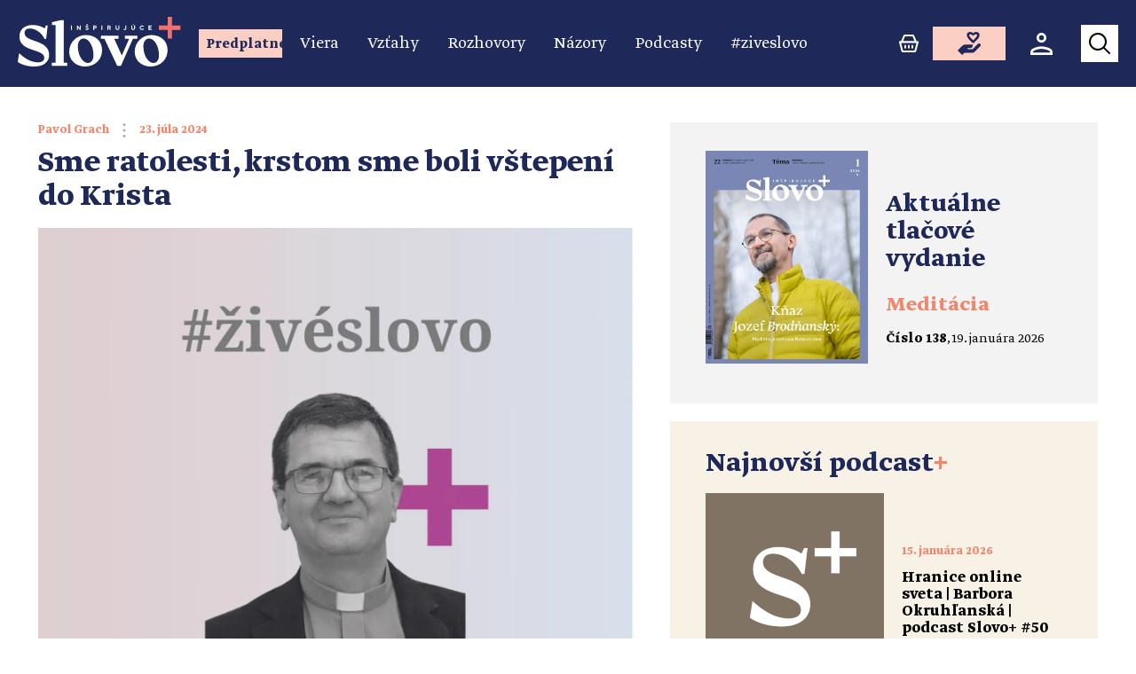

--- FILE ---
content_type: text/html; charset=utf-8
request_url: https://www.slovoplus.sk/ziveslovo/sme-ratolesti-krstom-sme-boli-vstepeni-do-krista
body_size: 8321
content:
<!DOCTYPE html><html lang="sk"><head><meta charSet="utf-8"/><meta name="viewport" content="width=device-width"/><meta property="fb:app_id" content="184990042375337"/><meta property="og:url" content="https://www.slovoplus.sk/ziveslovo/sme-ratolesti-krstom-sme-boli-vstepeni-do-krista"/><meta property="og:site_name" content="Slovo+"/><link rel="canonical" href="https://www.slovoplus.sk/ziveslovo/sme-ratolesti-krstom-sme-boli-vstepeni-do-krista"/><link rel="icon" href="/images/plus.png"/><link rel="apple-touch-icon" href="/images/plus.png"/><title>Sme ratolesti, krstom sme boli vštepení do Krista - Slovo+</title><meta name="robots" content="index,follow"/><meta name="description" content="Sme ratolesti, krstom sme boli vštepení do Krista. Ježiš nám dnes adresuje tri výzvy: ostaňte vo mne, prinášajte ovocie, staňte sa mojimi učeníkmi. Kr"/><meta property="og:title" content="Sme ratolesti, krstom sme boli vštepení do Krista - Slovo+"/><meta property="og:description" content="Sme ratolesti, krstom sme boli vštepení do Krista. Ježiš nám dnes adresuje tri výzvy: ostaňte vo mne, prinášajte ovocie, staňte sa mojimi učeníkmi. Kr"/><meta property="og:type" content="article"/><meta property="og:image" content="https://www.slovoplus.sk/_next/image?url=https://wp.slovoplus.sk/wp-content/uploads/2024/01/Grach_Pavol.jpg&amp;w=1500&amp;q=75"/><script type="application/ld+json">{"@context":"https://schema.org","@type":"Article","datePublished":"2024-07-23T04:00:00","description":"Sme ratolesti, krstom sme boli vštepení do Krista. Ježiš nám dnes adresuje tri výzvy: ostaňte vo mne, prinášajte ovocie, staňte sa mojimi učeníkmi. Kr","mainEntityOfPage":{"@type":"WebPage","@id":"https://www.slovoplus.sk/ziveslovo/sme-ratolesti-krstom-sme-boli-vstepeni-do-krista"},"headline":"Sme ratolesti, krstom sme boli vštepení do Krista","image":["https://www.slovoplus.sk/_next/image?url=https://wp.slovoplus.sk/wp-content/uploads/2024/01/Grach_Pavol.jpg&amp;w=1500&amp;q=75"],"dateModified":"2024-07-23T04:00:00","author":[{"@type":"Person","name":"Pavol Grach","url":"https://www.slovoplus.sk/ziveslovo/autor/pavol-grach"}],"isAccessibleForFree":true}</script><link rel="preload" as="image" imageSrcSet="/_next/image?url=https%3A%2F%2Fwp.slovoplus.sk%2Fwp-content%2Fuploads%2F2024%2F01%2FGrach_Pavol.jpg&amp;w=640&amp;q=75 640w, /_next/image?url=https%3A%2F%2Fwp.slovoplus.sk%2Fwp-content%2Fuploads%2F2024%2F01%2FGrach_Pavol.jpg&amp;w=640&amp;q=75 640w, /_next/image?url=https%3A%2F%2Fwp.slovoplus.sk%2Fwp-content%2Fuploads%2F2024%2F01%2FGrach_Pavol.jpg&amp;w=1200&amp;q=75 1200w, /_next/image?url=https%3A%2F%2Fwp.slovoplus.sk%2Fwp-content%2Fuploads%2F2024%2F01%2FGrach_Pavol.jpg&amp;w=1500&amp;q=75 1500w" imageSizes="100vw" fetchpriority="high"/><meta name="next-head-count" content="17"/><script>
                (function(w,d,s,l,i){w[l]=w[l]||[];w[l].push({'gtm.start':
                new Date().getTime(),event:'gtm.js'});var f=d.getElementsByTagName(s)[0],
                j=d.createElement(s),dl=l!='dataLayer'?'&l='+l:'';j.async=true;j.src=
                'https://www.googletagmanager.com/gtm.js?id='+i+dl;f.parentNode.insertBefore(j,f);
                })(window,document,'script','dataLayer','GTM-W4SW9FMW');
              </script><link rel="preload" as="style" href="/font/greta.css"/><link rel="preload" href="/font/GretaTextPro-Bold.woff2" as="font" type="font/woff2" crossorigin="anonymous"/><link rel="preload" href="/font/GretaTextPro-BoldItalic.woff2" as="font" type="font/woff2" crossorigin="anonymous"/><link rel="preload" href="/font/GretaTextPro-Italic.woff2" as="font" type="font/woff2" crossorigin="anonymous"/><link rel="preload" href="/font/GretaTextPro-Light.woff2" as="font" type="font/woff2" crossorigin="anonymous"/><link rel="preload" href="/font/GretaTextPro-LightItalic.woff2" as="font" type="font/woff2" crossorigin="anonymous"/><link rel="preload" href="/font/GretaTextPro-Medium.woff2" as="font" type="font/woff2" crossorigin="anonymous"/><link rel="preload" href="/font/GretaTextPro-Regular.woff2" as="font" type="font/woff2" crossorigin="anonymous"/><link rel="stylesheet" href="/font/greta.css" type="text/css" media="all"/><link rel="preload" as="style" href="https://cdn.jsdelivr.net/gh/orestbida/cookieconsent@v2.8.1/dist/cookieconsent.min.css"/><link rel="stylesheet" href="https://cdn.jsdelivr.net/gh/orestbida/cookieconsent@v2.8.1/dist/cookieconsent.min.css" type="text/css" media="all"/><meta name="google-site-verification" content="YQJA7TWBPV-c-zbbgbJ4-_5qc5r-bpyHUkW4NQSbMlQ"/><link data-next-font="" rel="preconnect" href="/" crossorigin="anonymous"/><link rel="preload" href="/_next/static/css/07ec2f8533e06d53.css" as="style"/><link rel="stylesheet" href="/_next/static/css/07ec2f8533e06d53.css" data-n-g=""/><noscript data-n-css=""></noscript><script defer="" nomodule="" src="/_next/static/chunks/polyfills-c67a75d1b6f99dc8.js"></script><script src="/_next/static/chunks/webpack-36d12a75f0098f30.js" defer=""></script><script src="/_next/static/chunks/framework-2c79e2a64abdb08b.js" defer=""></script><script src="/_next/static/chunks/main-1e6ff3f360eaf12e.js" defer=""></script><script src="/_next/static/chunks/pages/_app-fe972ede14c74de6.js" defer=""></script><script src="/_next/static/chunks/pages/ziveslovo/%5Bslug%5D-4fccf77378d05cf0.js" defer=""></script><script src="/_next/static/Y0gYMHsrQ8Wz1cOXqc9EB/_buildManifest.js" defer=""></script><script src="/_next/static/Y0gYMHsrQ8Wz1cOXqc9EB/_ssgManifest.js" defer=""></script></head><body><noscript><iframe src="https://www.googletagmanager.com/ns.html?id=GTM-W4SW9FMW" height="0" width="0" style="display:none;visibility:hidden"></iframe></noscript><div id="fb-root"></div><script async="" defer="" crossorigin="anonymous" src="https://connect.facebook.net/sk_SK/sdk.js#xfbml=1&amp;version=v14.0&amp;appId=184990042375337&amp;autoLogAppEvents=1"></script><div id="__next"><div class="main-nav navbar_nav__fZ2tC"><div class="navbar_wrap__hDJ6y"><div class="navbar_toggle__oP_7J"><div class="navbar_hamburger__CtLiS"></div></div><div><a href="/"><span class="navbar_logoWrap__k8LZ8"><img src="/images/slovoplus.svg" alt="Slovo+" class="navbar_logo__PFwVL"/></span></a></div><nav class="navbar_navBox__d31ip"><div class="navbar_navWrap__RiOli"><ul class="NavbarLinks_nav__7nG22"><style data-emotion="css 1bielo8">.css-1bielo8{background-color:#fbcfc4;padding:0.375rem 0.25rem;margin:0 0.25rem;max-width:5.875rem;text-align:center;-webkit-transition:background 200ms ease-in;transition:background 200ms ease-in;}.css-1bielo8:hover{background-color:#ee876c;}</style><div class="MuiBox-root css-1bielo8"><a href="/moje-slovoplus"><div style="padding:0.2rem 0.25rem 0;font-weight:bold;color:#1e295a !important;line-height:1">Predplatné</div></a></div></ul></div></nav><div class="navbar_right__eoF6f"><ul class="navbar_rightNav__AP2jL"><li><a href="https://www.nakupujemplus.sk" title="Nakupujem+" target="_blank" rel="noreferrer"><svg xmlns="http://www.w3.org/2000/svg" width="22.394" height="19.341"><path fill="currentColor" d="M6.778 0a2.043 2.043 0 0 0-1.871 1.233L2.382 7.126H1.02a1.02 1.02 0 0 0-.984 1.288l2.607 9.432a2.043 2.043 0 0 0 1.962 1.5h13.186a2.039 2.039 0 0 0 1.96-1.493l2.607-9.432a1.018 1.018 0 0 0-.982-1.29h-1.363l-2.527-5.896A2.041 2.041 0 0 0 15.615 0Zm0 2.036h8.838l2.184 5.09H4.6ZM2.356 9.162h17.683l-2.251 8.144H4.6Zm4.77 2.038a1.018 1.018 0 0 0-1.018 1.018v2.036a1.018 1.018 0 1 0 2.036 0v-2.038A1.018 1.018 0 0 0 7.126 11.2Zm4.072 0a1.018 1.018 0 0 0-1.018 1.018v2.036a1.018 1.018 0 1 0 2.036 0v-2.038A1.018 1.018 0 0 0 11.2 11.2Zm4.072 0a1.018 1.018 0 0 0-1.018 1.018v2.036a1.018 1.018 0 0 0 2.036 0v-2.038A1.018 1.018 0 0 0 15.27 11.2Z"></path></svg><span>Obchod</span></a></li><li class="navbar_support__EE2ic"><a href="/podpora"><div><svg xmlns="http://www.w3.org/2000/svg" width="26.033" height="26.033"><path fill="currentColor" d="M14.351 0a3.938 3.938 0 0 0-3.938 3.938c0 3.222 7.159 8.949 7.159 8.949s7.159-5.727 7.159-8.949A3.938 3.938 0 0 0 20.793 0a4.281 4.281 0 0 0-3.221 1.495A4.281 4.281 0 0 0 14.351 0Zm0 2.6c1.276 0 3.089 1.726 3.089 1.726S19.515 2.6 20.793 2.6a1.334 1.334 0 0 1 1.337 1.313c-.1.935-2.111 3.34-4.556 5.552-2.42-2.2-4.462-4.627-4.558-5.527A1.337 1.337 0 0 1 14.351 2.6Zm9.841 10.413a1.835 1.835 0 0 0-1.3.539l-5.969 5.969h-5.208a.651.651 0 0 1 0-1.3h2.6a2.6 2.6 0 0 0 2.6-2.6v-1.3H8.664a5.2 5.2 0 0 0-3.681 1.525L0 20.826l5.207 5.207 2.6-2.6h9.335a2.6 2.6 0 0 0 1.841-.763l6.508-6.508a1.841 1.841 0 0 0-1.3-3.142Z"></path></svg><span>Podporte nás</span></div></a></li><li><a href="/moje-slovoplus"><div class="navbar_account__arhug"><svg xmlns="http://www.w3.org/2000/svg" width="25" height="25" viewBox="0 0 20.675 20.675"><path fill="currentColor" d="M10.337 0a4.594 4.594 0 1 0 4.594 4.594A4.612 4.612 0 0 0 10.337 0Zm0 2.3a2.3 2.3 0 1 1-2.3 2.3 2.28 2.28 0 0 1 2.3-2.3Zm0 10.337a18.317 18.317 0 0 0-6.376 1.259 9.589 9.589 0 0 0-2.622 1.463A3.241 3.241 0 0 0 0 17.8v2.871h20.675V17.8a3.241 3.241 0 0 0-1.339-2.448 9.589 9.589 0 0 0-2.622-1.463 18.317 18.317 0 0 0-6.377-1.255Zm0 2.3a16.645 16.645 0 0 1 5.534 1.1 7.713 7.713 0 0 1 1.994 1.093c.434.361.511.607.511.682v.574H2.3V17.8c0-.075.078-.321.511-.682A7.713 7.713 0 0 1 4.8 16.029a16.645 16.645 0 0 1 5.537-1.097Z"></path></svg><span>Moje konto</span></div></a></li></ul><div class="search_search__Q0nm7"><div class="search_trigger__5k4px"><svg xmlns="http://www.w3.org/2000/svg" width="24.016" height="24.016" class="search_searchIcon__YIY9L"><path fill="currentColor" d="M10 0a10 10 0 1 0 6.322 17.736l5.971 5.971a1 1 0 1 0 1.414-1.414l-5.971-5.971A9.99 9.99 0 0 0 10 0Zm0 2a8 8 0 1 1-8 8 7.985 7.985 0 0 1 8-8Z"></path></svg></div></div></div></div></div><main class="content-single living-word"><div class="wrap wrap-sidebar"><article class="section-content"><div class="top-meta"><a href="/ziveslovo/autor/pavol-grach"><span class="link no-decoration">Pavol Grach</span></a><img class="date-divider" src="/images/vdots.svg" alt=""/><span data-date="2024-07-23T04:00:00"></span></div><h1 class="post-title">Sme ratolesti, krstom sme boli vštepení do Krista</h1><img alt="Sme ratolesti, krstom sme boli vštepení do Krista" fetchpriority="high" width="1500" height="1064" decoding="async" data-nimg="1" class="next-img" style="color:transparent" sizes="100vw" srcSet="/_next/image?url=https%3A%2F%2Fwp.slovoplus.sk%2Fwp-content%2Fuploads%2F2024%2F01%2FGrach_Pavol.jpg&amp;w=640&amp;q=75 640w, /_next/image?url=https%3A%2F%2Fwp.slovoplus.sk%2Fwp-content%2Fuploads%2F2024%2F01%2FGrach_Pavol.jpg&amp;w=640&amp;q=75 640w, /_next/image?url=https%3A%2F%2Fwp.slovoplus.sk%2Fwp-content%2Fuploads%2F2024%2F01%2FGrach_Pavol.jpg&amp;w=1200&amp;q=75 1200w, /_next/image?url=https%3A%2F%2Fwp.slovoplus.sk%2Fwp-content%2Fuploads%2F2024%2F01%2FGrach_Pavol.jpg&amp;w=1500&amp;q=75 1500w" src="/_next/image?url=https%3A%2F%2Fwp.slovoplus.sk%2Fwp-content%2Fuploads%2F2024%2F01%2FGrach_Pavol.jpg&amp;w=1500&amp;q=75"/><div class="middle-meta"><a class="share no-decoration link-reverse" href="https://facebook.com/sharer.php?u=https://www.slovoplus.sk/ziveslovo/sme-ratolesti-krstom-sme-boli-vstepeni-do-krista" title="Zdieľať na Facebooku" target="_blank" rel="noreferrer">Zdieľať<svg xmlns="http://www.w3.org/2000/svg" width="21.6" height="24" class="share-icon"><path fill="currentColor" d="M18 0a3.618 3.618 0 0 0-3.6 3.6 3.552 3.552 0 0 0 .068.67L5.906 9.265A3.563 3.563 0 0 0 3.6 8.4a3.6 3.6 0 1 0 0 7.2 3.563 3.563 0 0 0 2.306-.865l8.562 4.992a3.555 3.555 0 0 0-.068.673 3.6 3.6 0 1 0 3.6-3.6 3.561 3.561 0 0 0-2.306.867l-8.562-5a3.339 3.339 0 0 0 0-1.341l8.562-4.995A3.563 3.563 0 0 0 18 7.2 3.6 3.6 0 1 0 18 0Zm0 2.4a1.2 1.2 0 1 1-1.2 1.2A1.182 1.182 0 0 1 18 2.4ZM3.6 10.8A1.2 1.2 0 1 1 2.4 12a1.182 1.182 0 0 1 1.2-1.2ZM18 19.2a1.2 1.2 0 1 1-1.2 1.2 1.182 1.182 0 0 1 1.2-1.2Z"></path></svg></a></div><div class="bible-box content"><div><p>Ježiš povedal svojim učeníkom: „Ja som pravý vinič a môj Otec je vinohradník. On každú ratolesť, ktorá na mne neprináša ovocie, odrezáva, a každú, ktorá ovocie prináša, čistí, aby prinášala viac ovocia.<br />
Vy ste už čistí pre slovo, ktoré som vám povedal.<br />
Ostaňte vo mne a ja vo vás. Ako ratolesť nemôže prinášať ovocie sama od seba, ak neostane na viniči, tak ani vy, ak neostanete vo mne.<br />
Ja som vinič, vy ste ratolesti. Kto ostáva vo mne a ja v ňom, prináša veľa ovocia; lebo bezo mňa nemôžete nič urobiť.<br />
Ak niekto neostane vo mne, vyhodia ho von ako ratolesť a uschne. Potom ich pozbierajú, hodia ich do ohňa a zhoria.<br />
Ak ostanete vo mne a moje slová ostanú vo vás, proste, o čo chcete, a splní sa vám to.<br />
Môj Otec je oslávený tým, že prinášate veľa ovocia a stanete sa mojimi učeníkmi.“</p>
</div><p class="bible-ref">Jn 15, 1-8</p></div><div class="content">
<p>Sme ratolesti, krstom sme boli vštepení do Krista. Ježiš nám dnes adresuje tri výzvy: ostaňte vo mne, prinášajte ovocie, staňte sa mojimi učeníkmi. Kresťan v sebe spája niečo statické a niečo dynamické. Na jednej strane ostáva, modlí sa, usiluje sa o spojenie s Kristom. Na druhej strane ho toto úsilie nemá uzatvárať pred svetom. Má prinášať ovocie – ovocie dobrých skutkov (Kol 1,10). A čo je dobré, čo máme robiť? Máme zmýšľať ako Kristus – ako on chodiť medzi ľuďmi a dobre robiť, usilovať sa oslobodzovať ich od Zlého (por. Sk 10,38), teda privádzať ich k Dobrému.</p>
</div><div class="hint content text-center"><p><strong>TIP NA DNES:</strong></p><div>Dnes nechcem zabudnúť na Krista – niekoľkokrát sa počas dňa vrátim v krátkej modlitbe k nemu. Poprosím ho, aby mi pomohol priniesť ovocie dobrého skutku.</div></div></article><section class="section-right"><div class="widget latest-podcast"><h3 class="widget-title color-blue">Najnovší podcast<span class="color-primary">+</span></h3><div class="podcast-wrap"><div class="img-wrap"><a href="/category/podcasty"><style data-emotion="css 1ff3knq">.css-1ff3knq{font-family:Greta Text Pro,Helvetica Neue,Helvetica,Arial,sans-serif;font-weight:500;font-size:0.875rem;line-height:1.75;text-transform:uppercase;min-width:64px;padding:6px 16px;border-radius:4px;-webkit-transition:background-color 250ms cubic-bezier(0.4, 0, 0.2, 1) 0ms,box-shadow 250ms cubic-bezier(0.4, 0, 0.2, 1) 0ms,border-color 250ms cubic-bezier(0.4, 0, 0.2, 1) 0ms,color 250ms cubic-bezier(0.4, 0, 0.2, 1) 0ms;transition:background-color 250ms cubic-bezier(0.4, 0, 0.2, 1) 0ms,box-shadow 250ms cubic-bezier(0.4, 0, 0.2, 1) 0ms,border-color 250ms cubic-bezier(0.4, 0, 0.2, 1) 0ms,color 250ms cubic-bezier(0.4, 0, 0.2, 1) 0ms;color:rgba(0, 0, 0, 0.87);background-color:#EE876C;box-shadow:0px 3px 1px -2px rgba(0,0,0,0.2),0px 2px 2px 0px rgba(0,0,0,0.14),0px 1px 5px 0px rgba(0,0,0,0.12);width:100%;border-radius:0;text-transform:none;padding:0.75em 1.75em 0.625em;font-size:1.25em;font-weight:bold;line-height:1.25;box-shadow:none;color:#fff!important;}.css-1ff3knq:hover{-webkit-text-decoration:none;text-decoration:none;background-color:rgb(166, 94, 75);box-shadow:0px 2px 4px -1px rgba(0,0,0,0.2),0px 4px 5px 0px rgba(0,0,0,0.14),0px 1px 10px 0px rgba(0,0,0,0.12);}@media (hover: none){.css-1ff3knq:hover{background-color:#EE876C;}}.css-1ff3knq:active{box-shadow:0px 5px 5px -3px rgba(0,0,0,0.2),0px 8px 10px 1px rgba(0,0,0,0.14),0px 3px 14px 2px rgba(0,0,0,0.12);}.css-1ff3knq.Mui-focusVisible{box-shadow:0px 3px 5px -1px rgba(0,0,0,0.2),0px 6px 10px 0px rgba(0,0,0,0.14),0px 1px 18px 0px rgba(0,0,0,0.12);}.css-1ff3knq.Mui-disabled{color:rgba(0, 0, 0, 0.26);box-shadow:none;background-color:rgba(0, 0, 0, 0.12);}.css-1ff3knq:hover{background-color:#1E295A;color:#fff!important;}</style><style data-emotion="css 1vnvz9j">.css-1vnvz9j{display:-webkit-inline-box;display:-webkit-inline-flex;display:-ms-inline-flexbox;display:inline-flex;-webkit-align-items:center;-webkit-box-align:center;-ms-flex-align:center;align-items:center;-webkit-box-pack:center;-ms-flex-pack:center;-webkit-justify-content:center;justify-content:center;position:relative;box-sizing:border-box;-webkit-tap-highlight-color:transparent;background-color:transparent;outline:0;border:0;margin:0;border-radius:0;padding:0;cursor:pointer;-webkit-user-select:none;-moz-user-select:none;-ms-user-select:none;user-select:none;vertical-align:middle;-moz-appearance:none;-webkit-appearance:none;-webkit-text-decoration:none;text-decoration:none;color:inherit;font-family:Greta Text Pro,Helvetica Neue,Helvetica,Arial,sans-serif;font-weight:500;font-size:0.875rem;line-height:1.75;text-transform:uppercase;min-width:64px;padding:6px 16px;border-radius:4px;-webkit-transition:background-color 250ms cubic-bezier(0.4, 0, 0.2, 1) 0ms,box-shadow 250ms cubic-bezier(0.4, 0, 0.2, 1) 0ms,border-color 250ms cubic-bezier(0.4, 0, 0.2, 1) 0ms,color 250ms cubic-bezier(0.4, 0, 0.2, 1) 0ms;transition:background-color 250ms cubic-bezier(0.4, 0, 0.2, 1) 0ms,box-shadow 250ms cubic-bezier(0.4, 0, 0.2, 1) 0ms,border-color 250ms cubic-bezier(0.4, 0, 0.2, 1) 0ms,color 250ms cubic-bezier(0.4, 0, 0.2, 1) 0ms;color:rgba(0, 0, 0, 0.87);background-color:#EE876C;box-shadow:0px 3px 1px -2px rgba(0,0,0,0.2),0px 2px 2px 0px rgba(0,0,0,0.14),0px 1px 5px 0px rgba(0,0,0,0.12);width:100%;border-radius:0;text-transform:none;padding:0.75em 1.75em 0.625em;font-size:1.25em;font-weight:bold;line-height:1.25;box-shadow:none;color:#fff!important;}.css-1vnvz9j::-moz-focus-inner{border-style:none;}.css-1vnvz9j.Mui-disabled{pointer-events:none;cursor:default;}@media print{.css-1vnvz9j{-webkit-print-color-adjust:exact;color-adjust:exact;}}.css-1vnvz9j:hover{-webkit-text-decoration:none;text-decoration:none;background-color:rgb(166, 94, 75);box-shadow:0px 2px 4px -1px rgba(0,0,0,0.2),0px 4px 5px 0px rgba(0,0,0,0.14),0px 1px 10px 0px rgba(0,0,0,0.12);}@media (hover: none){.css-1vnvz9j:hover{background-color:#EE876C;}}.css-1vnvz9j:active{box-shadow:0px 5px 5px -3px rgba(0,0,0,0.2),0px 8px 10px 1px rgba(0,0,0,0.14),0px 3px 14px 2px rgba(0,0,0,0.12);}.css-1vnvz9j.Mui-focusVisible{box-shadow:0px 3px 5px -1px rgba(0,0,0,0.2),0px 6px 10px 0px rgba(0,0,0,0.14),0px 1px 18px 0px rgba(0,0,0,0.12);}.css-1vnvz9j.Mui-disabled{color:rgba(0, 0, 0, 0.26);box-shadow:none;background-color:rgba(0, 0, 0, 0.12);}.css-1vnvz9j:hover{background-color:#1E295A;color:#fff!important;}</style><button class="MuiButtonBase-root MuiButton-root MuiButton-contained MuiButton-containedPrimary MuiButton-sizeMedium MuiButton-containedSizeMedium MuiButton-fullWidth MuiButton-root MuiButton-contained MuiButton-containedPrimary MuiButton-sizeMedium MuiButton-containedSizeMedium MuiButton-fullWidth css-1vnvz9j" tabindex="0" type="button">Všetky podcasty</button></a></div><div class="info"><p><b>Invalid Date</b></p><h3></h3><div class="audio-player"><div class="play-container"><div class="toggle-play"><svg xmlns="http://www.w3.org/2000/svg" viewBox="0 0 64 64"><path fill="currentColor" d="M32 0a32 32 0 1 0 32 32A32.049 32.049 0 0 0 32 0Zm0 6.4A25.6 25.6 0 1 1 6.4 32 25.552 25.552 0 0 1 32 6.4Zm-6.4 14.513v22.174L44.8 32Z"></path></svg></div></div><div class="timeline-wrap"><div class="timeline"><div class="progress"></div></div><div class="time"><div class="current">0:00</div><div class="length"></div></div></div></div></div></div></div></section></div></main><footer class="footer"><div class="footer-wrap"><div class="top-footer"><div class="logo-wrap"><img alt="slovoplus logo" loading="lazy" width="200" height="100" decoding="async" data-nimg="1" style="color:transparent;object-fit:contain" srcSet="/_next/image?url=%2Fimages%2Ffooter_logo.png%3Fv%3D2&amp;w=640&amp;q=75 1x" src="/_next/image?url=%2Fimages%2Ffooter_logo.png%3Fv%3D2&amp;w=640&amp;q=75"/></div><ul class="nav"><li class="nav-item link-reverse"><a href="/o-nas">O nás</a></li><li class="nav-item link-reverse"><a href="https://obchod.slovoplus.sk" target="_blank" rel="noreferrer">Obchod</a></li><li class="nav-item link-reverse"><a href="/podpora">Podporte nás</a></li></ul><ul class="socials"><li class="social-item link-reverse"><a href="https://www.facebook.com/pozehnanecitanie" title="Facebook" target="_blank" rel="noreferrer"><svg xmlns="http://www.w3.org/2000/svg" width="26.91" height="26.91"><path fill="currentColor" d="M13.455 0A13.455 13.455 0 1 0 26.91 13.455 13.475 13.475 0 0 0 13.455 0Zm0 2.691a10.758 10.758 0 0 1 1.64 21.391v-7.418h3.132l.491-3.183h-3.623v-1.74c0-1.323.431-2.5 1.669-2.5h1.986V6.467a16.943 16.943 0 0 0-2.483-.15c-2.914 0-4.622 1.539-4.622 5.046v2.118h-3v3.183h3v7.392a10.759 10.759 0 0 1 1.81-21.365Z"></path></svg></a></li><li class="social-item link-reverse"><a href="https://www.instagram.com/slovoplus" title="Instagram" target="_blank" rel="noreferrer"><svg xmlns="http://www.w3.org/2000/svg" width="24.219" height="24.219"><path fill="currentColor" d="M6.727 0A6.735 6.735 0 0 0 0 6.727v10.764a6.735 6.735 0 0 0 6.727 6.728h10.764a6.735 6.735 0 0 0 6.728-6.728V6.727A6.735 6.735 0 0 0 17.491 0Zm0 2.691h10.764a4.041 4.041 0 0 1 4.037 4.036v10.764a4.041 4.041 0 0 1-4.037 4.037H6.727a4.041 4.041 0 0 1-4.036-4.037V6.727a4.041 4.041 0 0 1 4.036-4.036Zm12.11 1.345a1.345 1.345 0 1 0 1.345 1.345 1.346 1.346 0 0 0-1.345-1.345Zm-6.728 1.346a6.727 6.727 0 1 0 6.727 6.727 6.735 6.735 0 0 0-6.727-6.727Zm0 2.691a4.036 4.036 0 1 1-4.036 4.036 4.041 4.041 0 0 1 4.036-4.036Z"></path></svg></a></li><li class="social-item link-reverse"><a href="https://www.tiktok.com/@slovoplus" title="TikTok" target="_blank" rel="noreferrer"><svg xmlns="http://www.w3.org/2000/svg" width="32" height="32" viewBox="0 0 24 24"><path fill="currentColor" d="M6 3C4.355 3 3 4.355 3 6v12c0 1.645 1.355 3 3 3h12c1.645 0 3-1.355 3-3V6c0-1.645-1.355-3-3-3H6zm0 2h12c.565 0 1 .435 1 1v12c0 .565-.435 1-1 1H6c-.565 0-1-.435-1-1V6c0-.565.435-1 1-1zm6 2v7c0 .565-.435 1-1 1s-1-.435-1-1 .435-1 1-1v-2c-1.645 0-3 1.355-3 3s1.355 3 3 3 3-1.355 3-3v-3.768c.616.44 1.26.768 2 .768V9c-.047 0-.737-.22-1.219-.639C14.3 7.941 14 7.415 14 7h-2z"></path></svg></a></li><li class="social-item link-reverse"><a href="https://www.youtube.com/channel/UCMMv9h3pYjCQrxUFc1P26Tw" title="YouTube" target="_blank" rel="noreferrer"><svg xmlns="http://www.w3.org/2000/svg" width="26.91" height="21.528"><path fill="currentColor" d="M13.455 0S5.04 0 2.941.562A3.368 3.368 0 0 0 .562 2.941C0 5.04 0 10.764 0 10.764s0 5.724.562 7.823a3.368 3.368 0 0 0 2.378 2.378c2.1.562 10.514.562 10.514.562s8.415 0 10.514-.562a3.37 3.37 0 0 0 2.378-2.378c.562-2.1.562-7.823.562-7.823s0-5.724-.562-7.823A3.37 3.37 0 0 0 23.968.563C21.87 0 13.455 0 13.455 0Zm0 2.691a72.638 72.638 0 0 1 9.818.47.683.683 0 0 1 .476.476 43.1 43.1 0 0 1 .47 7.127 43.109 43.109 0 0 1-.47 7.127.683.683 0 0 1-.476.476 72.624 72.624 0 0 1-9.818.47 72.666 72.666 0 0 1-9.818-.47.683.683 0 0 1-.476-.476 43.1 43.1 0 0 1-.47-7.127 43.154 43.154 0 0 1 .47-7.13.68.68 0 0 1 .476-.473 72.623 72.623 0 0 1 9.818-.47ZM10.764 6.1v9.324l8.073-4.662Z"></path></svg></a></li></ul></div><div class="bottom-footer" data-nosnippet="true"><div class="bene"><div class="logo-wrap"><img class="logo-house" src="/images/benemedia.png" alt="BeneMedia"/></div><div><p>BeneMedia<br/>ISSN: 2730-0749</p></div></div><div class="contact"><div><p><b>Slovo+ vydáva BeneMedia</b><br/>BeneMedia, s.r.o.<br/>Prepoštská 2085/5<br/>811 01 Bratislava - mestská časť Staré Mesto</p></div><div><p><b><a href="/cdn-cgi/l/email-protection" class="__cf_email__" data-cfemail="4920272f26093a25263f2639253c3a673a22">[email&#160;protected]</a></b><br/><b>0948 028 474</b><br/>IČO: 47 225 718<br/>DIČ: 202 381 3275<br/>IČ DPH: SK202 381 3275</p></div></div><div class="gdpr"><a href="/vseobecne-obchodne-podmienky"><span class="no-decoration link">Všeobecné obchodné podmienky pre<br/>predplatné portálu www.slovoplus.sk</span></a></div></div></div></footer><script data-cfasync="false" src="/cdn-cgi/scripts/5c5dd728/cloudflare-static/email-decode.min.js"></script><script type="text/plain" data-cookiecategory="analytics" src="https://www.googletagmanager.com/gtag/js?id=UA-122980419-1" defer=""></script><script type="text/plain" data-cookiecategory="analytics">
                    window.dataLayer = window.dataLayer || [];
                    function gtag(){dataLayer.push(arguments);}
                    gtag('js', new Date());
                    gtag('config', 'UA-122980419-1', {
                    page_path: window.location.pathname,
                    });
                </script><script type="text/plain" data-cookiecategory="analytics">
                    !function(f,b,e,v,n,t,s){if(f.fbq)return;n=f.fbq=function(){n.callMethod?
                    n.callMethod.apply(n,arguments):n.queue.push(arguments)};if(!f._fbq)f._fbq=n;
                    n.push=n;n.loaded=!0;n.version='2.0';n.queue=[];t=b.createElement(e);t.async=!0;
                    t.src=v;s=b.getElementsByTagName(e)[0];s.parentNode.insertBefore(t,s)}(window,
                    document,'script','https://connect.facebook.net/en_US/fbevents.js');
                    fbq('init', '892742921675117');
                    fbq('track', 'PageView');
                </script><script type="text/plain" data-cookiecategory="analytics">
                    (function(c,l,a,r,i,t,y){
                        c[a]=c[a]||function(){(c[a].q=c[a].q||[]).push(arguments)};
                        t=l.createElement(r);t.async=1;t.src="https://www.clarity.ms/tag/"+i;
                        y=l.getElementsByTagName(r)[0];y.parentNode.insertBefore(t,y);
                    })(window, document, "clarity", "script", "ibloktwahm");
                </script></div><script id="__NEXT_DATA__" type="application/json">{"props":{"pageProps":{"livingWord":{"__typename":"LivingWord","id":"cG9zdDo5NjA1NA==","slug":"sme-ratolesti-krstom-sme-boli-vstepeni-do-krista","title":"Sme ratolesti, krstom sme boli vštepení do Krista","content":"\n\u003cp\u003eSme ratolesti, krstom sme boli vštepení do Krista. Ježiš nám dnes adresuje tri výzvy: ostaňte vo mne, prinášajte ovocie, staňte sa mojimi učeníkmi. Kresťan v sebe spája niečo statické a niečo dynamické. Na jednej strane ostáva, modlí sa, usiluje sa o spojenie s Kristom. Na druhej strane ho toto úsilie nemá uzatvárať pred svetom. Má prinášať ovocie – ovocie dobrých skutkov (Kol 1,10). A čo je dobré, čo máme robiť? Máme zmýšľať ako Kristus – ako on chodiť medzi ľuďmi a dobre robiť, usilovať sa oslobodzovať ich od Zlého (por. Sk 10,38), teda privádzať ich k Dobrému.\u003c/p\u003e\n","dateGmt":"2024-07-23T04:00:00","author":{"__typename":"NodeWithAuthorToUserConnectionEdge","node":{"__typename":"User","name":"Pavol Grach","slug":"pavol-grach","authorFields":{"__typename":"User_Authorfields","imageLivingword":{"__typename":"MediaItem","sourceUrl":"https://wp.slovoplus.sk/wp-content/uploads/2024/01/Grach_Pavol.jpg","mediaDetails":{"__typename":"MediaDetails","width":1500,"height":1064},"altText":""}}}},"template":{"__typename":"DefaultTemplate","templateName":"Default"},"livingWordFields":{"__typename":"LivingWord_Livingwordfields","bible":"\u003cp\u003eJežiš povedal svojim učeníkom: „Ja som pravý vinič a môj Otec je vinohradník. On každú ratolesť, ktorá na mne neprináša ovocie, odrezáva, a každú, ktorá ovocie prináša, čistí, aby prinášala viac ovocia.\u003cbr /\u003e\nVy ste už čistí pre slovo, ktoré som vám povedal.\u003cbr /\u003e\nOstaňte vo mne a ja vo vás. Ako ratolesť nemôže prinášať ovocie sama od seba, ak neostane na viniči, tak ani vy, ak neostanete vo mne.\u003cbr /\u003e\nJa som vinič, vy ste ratolesti. Kto ostáva vo mne a ja v ňom, prináša veľa ovocia; lebo bezo mňa nemôžete nič urobiť.\u003cbr /\u003e\nAk niekto neostane vo mne, vyhodia ho von ako ratolesť a uschne. Potom ich pozbierajú, hodia ich do ohňa a zhoria.\u003cbr /\u003e\nAk ostanete vo mne a moje slová ostanú vo vás, proste, o čo chcete, a splní sa vám to.\u003cbr /\u003e\nMôj Otec je oslávený tým, že prinášate veľa ovocia a stanete sa mojimi učeníkmi.“\u003c/p\u003e\n","bibleReference":"Jn 15, 1-8","hint":"Dnes nechcem zabudnúť na Krista – niekoľkokrát sa počas dňa vrátim v krátkej modlitbe k nemu. Poprosím ho, aby mi pomohol priniesť ovocie dobrého skutku."},"featuredImage":{"__typename":"NodeWithFeaturedImageToMediaItemConnectionEdge","node":{"__typename":"MediaItem","id":"cG9zdDo5NDcxMA==","sourceUrl":"https://wp.slovoplus.sk/wp-content/uploads/2024/01/Grach_Pavol.jpg","altText":"","mediaDetails":{"__typename":"MediaDetails","width":1500,"height":1064}}}}},"__N_SSG":true},"page":"/ziveslovo/[slug]","query":{"slug":"sme-ratolesti-krstom-sme-boli-vstepeni-do-krista"},"buildId":"Y0gYMHsrQ8Wz1cOXqc9EB","isFallback":false,"gsp":true,"scriptLoader":[]}</script><script defer src="https://static.cloudflareinsights.com/beacon.min.js/vcd15cbe7772f49c399c6a5babf22c1241717689176015" integrity="sha512-ZpsOmlRQV6y907TI0dKBHq9Md29nnaEIPlkf84rnaERnq6zvWvPUqr2ft8M1aS28oN72PdrCzSjY4U6VaAw1EQ==" data-cf-beacon='{"version":"2024.11.0","token":"ace955aa63b34bfa84aa61470fd119df","r":1,"server_timing":{"name":{"cfCacheStatus":true,"cfEdge":true,"cfExtPri":true,"cfL4":true,"cfOrigin":true,"cfSpeedBrain":true},"location_startswith":null}}' crossorigin="anonymous"></script>
</body></html>